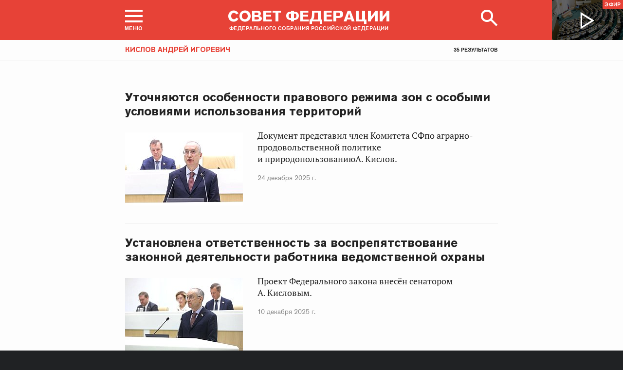

--- FILE ---
content_type: text/html; charset=UTF-8
request_url: http://council.gov.ru/events/news/?persons=1575
body_size: 15918
content:





<!DOCTYPE html>
<html lang="ru" class="no-js fonts-loaded"
      itemscope="itemscope"
      xmlns="http://www.w3.org/1999/xhtml"
      itemtype="http://schema.org/WebPage"
      prefix="og: http://ogp.me/ns#">
    <head>
        
        <title>
                Все новости |
            
            Совет Федерации Федерального Собрания Российской Федерации
        </title>
        <meta charset="UTF-8"/>
        <meta name="description"
              content="Официальный сайт Совета Федерации — верхней палаты российского парламента. Последние новости, фото и видео-материалы, пресс-конференции. Информация о деятельности сенаторов и Председателя СФ Валентины Матвиенко. Работа членов Совета Федерации в регионах"
              />
        <meta http-equiv="X-UA-Compatible" content="IE=edge"/>
        <meta name="viewport"
              content="width=device-width,initial-scale=1,minimum-scale=1"/>
        <meta name="keywords" content=""/>
        <meta itemprop="inLanguage" content="ru"/>
            <meta name="robots" content="index, follow">
            <meta name="robots" content="noyaca"/>  
        
                <link rel="icon" type="image/png"
                      href="/static/img/favicons/favicon-16x16.png"
                      sizes="16x16"/>
                <link rel="icon" type="image/png"
                      href="/static/img/favicons/favicon-32x32.png"
                      sizes="32x32"/>
                <link rel="icon" type="image/png"
                      href="/static/img/favicons/favicon-96x96.png"
                      sizes="96x96"/>
        

        
                <link rel="apple-touch-icon"
                      href="/static/img/apple-icons/apple-touch-icon-57x57.png"
                      sizes="57x57"/>
                <link rel="apple-touch-icon"
                      href="/static/img/apple-icons/apple-touch-icon-60x60.png"
                      sizes="60x60"/>
                <link rel="apple-touch-icon"
                      href="/static/img/apple-icons/apple-touch-icon-72x72.png"
                      sizes="72x72"/>
                <link rel="apple-touch-icon"
                      href="/static/img/apple-icons/apple-touch-icon-76x76.png"
                      sizes="76x76"/>
                <link rel="apple-touch-icon"
                      href="/static/img/apple-icons/apple-touch-icon-114x114.png"
                      sizes="114x114"/>
                <link rel="apple-touch-icon"
                      href="/static/img/apple-icons/apple-touch-icon-120x120.png"
                      sizes="120x120"/>
                <link rel="apple-touch-icon"
                      href="/static/img/apple-icons/apple-touch-icon-144x144.png"
                      sizes="144x144"/>
                <link rel="apple-touch-icon"
                      href="/static/img/apple-icons/apple-touch-icon-152x152.png"
                      sizes="152x152"/>
                <link rel="apple-touch-icon"
                      href="/static/img/apple-icons/apple-touch-icon-180x180.png"
                      sizes="180x180"/>
        <meta property="og:site_name"
              content="Совет Федерации Федерального Собрания Российской Федерации"/>

        <meta property="fb:pages" content="336065043203397"/>

        <meta name="yandex-verification"
                  content="0646acf6c516da58" 
            /><link rel="stylesheet" type="text/css" href="/static/css/app.css?9a9c2ba1d9" media="all">
        <link rel="stylesheet" href="/static/css/print.css"
              media="print"/>
        
        <!--[if IE ]><link rel="stylesheet" type="text/css" href="/static/css/ie.css?bbebc3c33c" media="all"><[endif]-->
    </head>

    <body
     class="page_with_small_fixed_block"
>
        <div class="main_layout">
                    
    <div class="header">
        <header role="banner">
            <div class="header__overlay"></div>
            <div class="header__caption_grey"></div>
            <div class="content__in">
                <a href="#footer" role="button" aria-controls="main-nav" class="header__toggle_menu">
                    
    <span class="header__toggle_wrapper_elements">
                    <span class="header__toggle_element_first"></span>
                    <span class="header__toggle_element_second"></span>
                    <span class="header__toggle_element_third"></span>
                </span>
    <span class="header__caption_small header__caption_menu">Меню</span>
    <span class="header__caption_small header__menu_close">Закрыть</span>

                </a>
    
    
        
        
    

    
    <ul class="header_titles filters_center">
        

        <li class="header_titles_item last">
            <a class="header__title"
                title="Совет Федерации Федерального собрания Российской Федерации"
                href="/">
                <span class="header__title_main">Совет Федерации</span>
                <span class="header__title_caption">Федерального собрания Российской Федерации</span>
                <i class="header_title_logo"></i>
            </a>
        </li>
    </ul>
                
                
                    <a href="/services/search/" class="search" role="button" aria-label="Поиск по сайту">
                        <div class="search__icon" aria-hidden="true">
                    <span class="circle"></span>
                    <span class="handle"></span>

                        </div>
                        <span class="header__caption_small header__menu_close" aria-hidden="true">
                            Закрыть</span>
                    </a>
                    
                        
    <a class="header__auth" href="/users/login/">
        <i></i>
        <span class="header__caption_small">Вход</span>
    </a>

                    
                
            </div>
            
                
    
    
        
    
    <div class="header__channel media__video media__video_small"
         style="background-image: url('/static/img/bg/player_header.jpg?009a5a19fa')">
        <a href="/events/streams/tv/">
            <span class="grayscale_filter"></span>
            <span class="header__channel_player">
                <i></i>
                <span class="header__channel_caption">
                    Эфир
                </span>
            </span>
        </a>
    </div>

            
        </header>
    </div>
    
    <aside role="search" class="search__form_wrapper modal__wrapper" aria-hidden="true">
        <div class="content__in">
            <form action="/services/search/"
                  method="get"
                  id="topform"
                  class="search__form">
                <fieldset>
                    <div><input type="text"
                                name="query"
                                title="Поиск по сайту"
                                placeholder="Поиск по сайту">
                    </div>
                    <button type="submit"
                            class="search__form_button">
                        <span>Найти</span>
                    </button>
                </fieldset>
            </form>
        </div>
    </aside>


                
                
                    
                        
    <div class="main-menu modal__wrapper" id="main-nav">
        <nav role="navigation" aria-hidden="true" aria-label="Основное меню" id="main-menu" itemscope="itemscope"
             itemtype="http://schema.org/SiteNavigationElement">
            <div class="main-menu__in content__in">
                
            <div class="cols" aria-label="Карта портала">
                    <div class="main-menu__col col col_4">
                        <h2 class="main-menu__title main-menu__title_group"><span>Сервисы</span></h2>
                        <ul class="main-menu__list">
                                <li class="main-menu__item"
                                    itemscope="itemscope"
                                    itemtype="http://schema.org/SiteNavigationElement">
                                    <a href="/services/contacts/" itemprop="url">Контакты</a>
                                </li>
                                <li class="main-menu__item"
                                    itemscope="itemscope"
                                    itemtype="http://schema.org/SiteNavigationElement">
                                    <a href="/services/messages/" itemprop="url">Обращения граждан</a>
                                </li>
                                <li class="main-menu__item main-menu__item_hidden"
                                    itemscope="itemscope"
                                    itemtype="http://schema.org/SiteNavigationElement">
                                    <a href="/services/search/" itemprop="url">Поиск</a>
                                </li>
                                <li class="main-menu__item"
                                    itemscope="itemscope"
                                    itemtype="http://schema.org/SiteNavigationElement">
                                    <a href="/services/discussions/" itemprop="url">Обсуждения</a>
                                </li>
                                <li class="main-menu__item"
                                    itemscope="itemscope"
                                    itemtype="http://schema.org/SiteNavigationElement">
                                    <a href="/services/subscribe/" itemprop="url">Подписка</a>
                                </li>
                                <li class="main-menu__item"
                                    itemscope="itemscope"
                                    itemtype="http://schema.org/SiteNavigationElement">
                                    <a href="/services/reference/" itemprop="url">Справочник</a>
                                </li>
                                <li class="main-menu__item"
                                    itemscope="itemscope"
                                    itemtype="http://schema.org/SiteNavigationElement">
                                    <a href="/services/sitemap/" itemprop="url">Карта сайта</a>
                                </li>
                                <li class="main-menu__item"
                                    itemscope="itemscope"
                                    itemtype="http://schema.org/SiteNavigationElement">
                                    <a href="/services/excursions/" itemprop="url">Экскурсии</a>
                                </li>
                                <li class="main-menu__item main-menu__item_special"
                                    itemscope="itemscope"
                                    itemtype="http://schema.org/SiteNavigationElement">
                                    <a href="http://special.council.gov.ru/"
                                           itemprop="url"><i></i>
                                            <span itemprop="name">Версия для людей с ограниченными возможностями</span></a>
                                </li>
                                <li class="main-menu__item"
                                    itemscope="itemscope"
                                    itemtype="http://schema.org/SiteNavigationElement">
                                    <a href="/en/" itemprop="url" rel="external">English</a>
                                </li>
                        </ul>
                    </div>
                
                    <div class="main-menu__col col col_4">
                        <h2 class="main-menu__title main-menu__title_group"><span>Структура</span></h2>
                        <ul class="main-menu__list">
                                <li class="main-menu__item"
                                    itemscope="itemscope"
                                    itemtype="http://schema.org/SiteNavigationElement">
                                    <a href="/structure/council/" itemprop="url">Совет Федерации</a>
                                </li>
                                <li class="main-menu__item"
                                    itemscope="itemscope"
                                    itemtype="http://schema.org/SiteNavigationElement">
                                    <a href="/structure/administration/" itemprop="url">Руководство</a>
                                </li>
                                <li class="main-menu__item"
                                    itemscope="itemscope"
                                    itemtype="http://schema.org/SiteNavigationElement">
                                    <a href="/structure/chamber/" itemprop="url">Совет Палаты</a>
                                </li>
                                <li class="main-menu__item"
                                    itemscope="itemscope"
                                    itemtype="http://schema.org/SiteNavigationElement">
                                    <a href="/structure/members/" itemprop="url">Сенаторы</a>
                                </li>
                                <li class="main-menu__item"
                                    itemscope="itemscope"
                                    itemtype="http://schema.org/SiteNavigationElement">
                                    <a href="/structure/committees/" itemprop="url">Комитеты СФ</a>
                                </li>
                                <li class="main-menu__item"
                                    itemscope="itemscope"
                                    itemtype="http://schema.org/SiteNavigationElement">
                                    <a href="/structure/commissions/" itemprop="url">Комиссии</a>
                                </li>
                                <li class="main-menu__item"
                                    itemscope="itemscope"
                                    itemtype="http://schema.org/SiteNavigationElement">
                                    <a href="/structure/machinery/" itemprop="url">Аппарат СФ</a>
                                </li>
                                <li class="main-menu__item"
                                    itemscope="itemscope"
                                    itemtype="http://schema.org/SiteNavigationElement">
                                    <a href="/structure/chairman_authority/" itemprop="url">Органы при Председателе</a>
                                </li>
                                <li class="main-menu__item"
                                    itemscope="itemscope"
                                    itemtype="http://schema.org/SiteNavigationElement">
                                    <a href="/structure/sf_authority/" itemprop="url">Органы при Совете Федерации</a>
                                </li>
                                <li class="main-menu__item  main-menu__item_external"
                                    itemscope="itemscope"
                                    itemtype="http://schema.org/SiteNavigationElement">
                                    <a href="http://szrf.km.duma.gov.ru/" itemprop="url" target='_blank'><i></i>Совет законодателей при Федеральном Собрании</a>
                                </li>
                                <li class="main-menu__item"
                                    itemscope="itemscope"
                                    itemtype="http://schema.org/SiteNavigationElement">
                                    <a href="/structure/plenipotentiary_fc/" itemprop="url">Полномочные представители СФ</a>
                                </li>
                        </ul>
                    </div>
                
                    <div class="main-menu__col col col_4">
                        <h2 class="main-menu__title main-menu__title_group"><span>Деятельность</span></h2>
                        <ul class="main-menu__list">
                                <li class="main-menu__item"
                                    itemscope="itemscope"
                                    itemtype="http://schema.org/SiteNavigationElement">
                                    <a href="/activity/anniversary_30/" itemprop="url">30 лет Совету Федерации</a>
                                </li>
                                <li class="main-menu__item"
                                    itemscope="itemscope"
                                    itemtype="http://schema.org/SiteNavigationElement">
                                    <a href="/activity/meetings/" itemprop="url">Заседания СФ</a>
                                </li>
                                <li class="main-menu__item"
                                    itemscope="itemscope"
                                    itemtype="http://schema.org/SiteNavigationElement">
                                    <a href="/activity/legislation/" itemprop="url">Законодательная деятельность</a>
                                </li>
                                <li class="main-menu__item"
                                    itemscope="itemscope"
                                    itemtype="http://schema.org/SiteNavigationElement">
                                    <a href="/activity/documents/" itemprop="url">Документы</a>
                                </li>
                                <li class="main-menu__item"
                                    itemscope="itemscope"
                                    itemtype="http://schema.org/SiteNavigationElement">
                                    <a href="/activity/crosswork/" itemprop="url">Межпарламентская деятельность</a>
                                </li>
                                <li class="main-menu__item"
                                    itemscope="itemscope"
                                    itemtype="http://schema.org/SiteNavigationElement">
                                    <a href="/activity/regions/" itemprop="url">Взаимодействие с регионами</a>
                                </li>
                                <li class="main-menu__item"
                                    itemscope="itemscope"
                                    itemtype="http://schema.org/SiteNavigationElement">
                                    <a href="/activity/activities/" itemprop="url">Мероприятия</a>
                                </li>
                                <li class="main-menu__item"
                                    itemscope="itemscope"
                                    itemtype="http://schema.org/SiteNavigationElement">
                                    <a href="/activity/anticorruption/" itemprop="url">Противодействие коррупции</a>
                                </li>
                                <li class="main-menu__item"
                                    itemscope="itemscope"
                                    itemtype="http://schema.org/SiteNavigationElement">
                                    <a href="/activity/reports/" itemprop="url">Ежегодные отчеты сенаторов</a>
                                </li>
                                <li class="main-menu__item"
                                    itemscope="itemscope"
                                    itemtype="http://schema.org/SiteNavigationElement">
                                    <a href="/activity/reports_auth_repr/" itemprop="url">Отчеты полномочных представителей</a>
                                </li>
                                <li class="main-menu__item"
                                    itemscope="itemscope"
                                    itemtype="http://schema.org/SiteNavigationElement">
                                    <a href="/activity/analytics/" itemprop="url">Издания и аналитические материалы</a>
                                </li>
                        </ul>
                    </div>
                
                    <div class="main-menu__col col col_4">
                        <h2 class="main-menu__title main-menu__title_group"><span>События</span></h2>
                        <ul class="main-menu__list">
                                <li class="main-menu__item"
                                    itemscope="itemscope"
                                    itemtype="http://schema.org/SiteNavigationElement">
                                    <a href="/events/main_themes/" itemprop="url">Главные темы</a>
                                </li>
                                <li class="main-menu__item main-menu__item_active"
                                    itemscope="itemscope"
                                    itemtype="http://schema.org/SiteNavigationElement">
                                    <a href="/events/news/" itemprop="url">Все новости</a>
                                </li>
                                <li class="main-menu__item"
                                    itemscope="itemscope"
                                    itemtype="http://schema.org/SiteNavigationElement">
                                    <a href="/events/chairman/" itemprop="url">Председатель</a>
                                </li>
                                <li class="main-menu__item"
                                    itemscope="itemscope"
                                    itemtype="http://schema.org/SiteNavigationElement">
                                    <a href="/events/committees/" itemprop="url">Комитеты</a>
                                </li>
                                <li class="main-menu__item"
                                    itemscope="itemscope"
                                    itemtype="http://schema.org/SiteNavigationElement">
                                    <a href="/events/senators/" itemprop="url">Сенаторы в регионах</a>
                                </li>
                                <li class="main-menu__item"
                                    itemscope="itemscope"
                                    itemtype="http://schema.org/SiteNavigationElement">
                                    <a href="/events/conference/" itemprop="url">Пресс-конференции</a>
                                </li>
                                <li class="main-menu__item"
                                    itemscope="itemscope"
                                    itemtype="http://schema.org/SiteNavigationElement">
                                    <a href="/events/blogs/" itemprop="url">Блоги сенаторов</a>
                                </li>
                                <li class="main-menu__item"
                                    itemscope="itemscope"
                                    itemtype="http://schema.org/SiteNavigationElement">
                                    <a href="/events/multimedia/" itemprop="url">Мультимедиа</a>
                                </li>
                                <li class="main-menu__item"
                                    itemscope="itemscope"
                                    itemtype="http://schema.org/SiteNavigationElement">
                                    <a href="/events/streams/" itemprop="url">Телеканал и прямые трансляции</a>
                                </li>
                                <li class="main-menu__item  main-menu__item_smi"
                                    itemscope="itemscope"
                                    itemtype="http://schema.org/SiteNavigationElement">
                                    <a href="/events/smi/" itemprop="url"><i></i>Для СМИ</a>
                                </li>
                        </ul>
                    </div>
                
                    <div class="main-menu__col main-menu__col-hidden main-menu__item">
                        <h2 class="main-menu__title"><a href="/services/search/">Поиск</a></h2>
                    </div>
            </div>
    
        
    <div class="main-menu__info ">
        <div class="main-menu_social main-menu__col">
            <ul class="social__list">
                <li class="social__item">
                    <a class="social__link main-menu_social_icon main-menu_vk" href="https://vk.com/sovfedinfo"
                        target="_blank"><i></i>vk</a>
                </li>

                <li class="social__item social__item_fb">
                    <a class="social__link main-menu_social_icon main-menu_fbook" href="https://dzen.ru/sovfedinfo"
                       target="_blank"><i></i>Дзен</a>
                </li>
                <li class="social__item social__item_lj">
                    <a class="social__link main-menu_social_icon main-menu_livej" href="https://ok.ru/sovfedinfo"
                       target="_blank"><i></i>Одноклассники</a>
                </li>
                <li class="social__item">
                    <a class="social__link main-menu_social_icon main-menu_max" href="https://max.ru/sovfedofficial"
                       target="_blank"><i></i>MAX</a>
                </li>
                <li class="social__item">
                    <a class="social__link main-menu_social_icon main-menu_telegram" href="https://t.me/sovfedofficial "
                       target="_blank"><i></i>Телеграм</a>
                </li>
                <li class="social__item">
                    <a class="social__link main-menu_social_icon main-menu_rutube" href="https://rutube.ru/channel/23489764/"
                       target="_blank"><i></i>Rutube</a>
                </li>
                <li class="social__item social__item_archive">
                    <a class="social__link main-menu_social_icon main-menu_archive" href="https://photo.senatinform.ru/collections"
                       target="_blank"><i></i>Парламентский фотоархив</a>
                </li>
            </ul>
        </div>
    </div>

    

            </div>
        </nav>
    </div>

                    
                
                <div class="wrapper">
                    <div class="main__content_wrapper">
                        <main role="main">
                            
    
        
    
    
    

    
    
    
    
        
            <div class="small_fixed_block">
                <div class="content__in">
                    
                        <h2 class="title_tag"><a href="/structure/persons/1575/">Кислов Андрей Игоревич</a></h2>
                    
                    <span class="count_results">35 результатов</span>
                </div>
            </div>
        
    
    
        <div class="content__in content__in_bottom content__newsline clear content__in_top">
            <div class="hslice" id="events">
                
                    
        <a class="button_prev" style="display: none"></a><div class="lister-page " role="list"
         data-url-template="/events/news/page/PAGE/?persons=1575"
         data-base-url="/events/news/?persons=1575"
         data-path="/events/news/?persons=1575"
         data-page="1"
         data-pages="2">
                        
                            
    
    <div class="hentry__events" role="list">
            <div class="hentry_event h-entry hentry
            
            "
                 itemscope="itemscope" itemtype="http://schema.org/NewsArticle"
                 role="listitem">
                <h3 class="hentry__title p-name hentry__title_large"
                    itemprop="name">
                    <a class="u-url"
                       itemprop="url"
                       href="/events/news/171806/">Уточняются особенности правового режима зон с особыми условиями использования территорий</a>
                </h3>
                <div class="hentry_image">
                        <span class="grayscale_filter"></span>
                        <a class="u-url" itemprop="url" href="/events/news/171806/"><img itemprop="image"
                            
    
    src="http://council.gov.ru/media/photos/small/hPEg6oWQQTt2Ka84CPqyAgYffg31XDj3.jpg"
    srcset="http://council.gov.ru/media/photos/small2x/iInf974ajfCZJCtJNbVmvpiGrXEeyNec.jpg 2x"
        style="background:rgb(223, 191, 144);background:linear-gradient(180deg, #dfbf90 0%, rgba(223,191,144,0) 100%),linear-gradient(0deg, #646077 0%, rgba(100,96,119,0) 100%),linear-gradient(90deg, #2d2d45 0%, rgba(45,45,69,0) 100%),linear-gradient(270deg, #baa070 0%, rgba(186,160,112,0) 100%);"
    

                                                                          alt="Уточняются особенности правового режима зон с особыми условиями использования территорий"/></a>
                    </div>
                <div class="hentry__lead e-content hentry_with_image"
                         itemprop="description">
                        <p>Документ представил член Комитета СФпо аграрно-продовольственной политике и природопользованиюА. Кислов.</p>
                    </div>
                <p class="hentry_date hentry_with_image">
    <time class="dt-published"
          itemprop="datePublished"
          datetime="2025-12-24T12:14:00+04:00">
        24 декабря 2025 г.
    </time>
</p></div>
            <div class="hentry_event h-entry hentry
            
            "
                 itemscope="itemscope" itemtype="http://schema.org/NewsArticle"
                 role="listitem">
                <h3 class="hentry__title p-name hentry__title_large"
                    itemprop="name">
                    <a class="u-url"
                       itemprop="url"
                       href="/events/news/171254/">Установлена ответственность за воспрепятствование законной деятельности работника ведомственной охраны</a>
                </h3>
                <div class="hentry_image">
                        <span class="grayscale_filter"></span>
                        <a class="u-url" itemprop="url" href="/events/news/171254/"><img itemprop="image"
                            
    
    src="http://council.gov.ru/media/photos/small/OFUD56oBox6l1UpQcqW1XHcLqCmjOEwj.jpg"
    srcset="http://council.gov.ru/media/photos/small2x/YAgHyAEJfOGBJJlqXNATA4eeKjA4QwDs.jpg 2x"
        style="background:rgb(34, 36, 48);background:linear-gradient(180deg, #222430 0%, rgba(34,36,48,0) 100%),linear-gradient(270deg, #bda77e 0%, rgba(189,167,126,0) 100%),linear-gradient(90deg, #3f414f 0%, rgba(63,65,79,0) 100%),linear-gradient(0deg, #d8e2d9 0%, rgba(216,226,217,0) 100%);"
    

                                                                          alt="Установлена ответственность за воспрепятствование законной деятельности работника ведомственной охраны"/></a>
                    </div>
                <div class="hentry__lead e-content hentry_with_image"
                         itemprop="description">
                        <p>Проект
Федерального закона внесён сенатором А. Кисловым.</p>
                    </div>
                <p class="hentry_date hentry_with_image">
    <time class="dt-published"
          itemprop="datePublished"
          datetime="2025-12-10T12:05:00+04:00">
        10 декабря 2025 г.
    </time>
</p></div>
            <div class="hentry_event h-entry hentry
            
            "
                 itemscope="itemscope" itemtype="http://schema.org/NewsArticle"
                 role="listitem">
                <h3 class="hentry__title p-name hentry__title_large"
                    itemprop="name">
                    <a class="u-url"
                       itemprop="url"
                       href="/events/news/163778/">А. Кислов взял на контроль вопросы трудоустройства и получения образования ветеранами СВО в Самарской области</a>
                </h3>
                <div class="hentry_image">
                        <span class="grayscale_filter"></span>
                        <a class="u-url" itemprop="url" href="/events/news/163778/"><img itemprop="image"
                            
    
    src="http://council.gov.ru/media/photos/small/L60DQLAM9LovBW6AHXozIUNjAlpfAAcn.jpg"
    srcset="http://council.gov.ru/media/photos/small2x/bcKmL2cXJCn3Ncec47YMcnSFELjqwiku.jpg 2x"
        style="background:rgb(244, 239, 215);background:linear-gradient(270deg, #f4efd7 0%, rgba(244,239,215,0) 100%),linear-gradient(90deg, #3a3b46 0%, rgba(58,59,70,0) 100%),linear-gradient(0deg, #8b877a 0%, rgba(139,135,122,0) 100%),linear-gradient(180deg, #c41a1c 0%, rgba(196,26,28,0) 100%);"
    

                                                                          alt="А. Кислов взял на контроль вопросы трудоустройства и получения образования ветеранами СВО в Самарской области"/></a>
                    </div>
                <div class="hentry__lead e-content hentry_with_image"
                         itemprop="description">
                        <p>Сенатор посетил также объекты коммунальной инфраструктуры региона,
построенные в рамках нацпроектов.</p>
                    </div>
                <p class="hentry_date hentry_with_image">
    <time class="dt-published"
          itemprop="datePublished"
          datetime="2025-01-20T10:46:00+04:00">
        20 января 2025 г.
    </time>
</p></div>
            <div class="hentry_event h-entry hentry
            
            "
                 itemscope="itemscope" itemtype="http://schema.org/NewsArticle"
                 role="listitem">
                <h3 class="hentry__title p-name hentry__title_large"
                    itemprop="name">
                    <a class="u-url"
                       itemprop="url"
                       href="/events/news/162942/">Расширен перечень категорий граждан, которые могут быть приняты в члены жилищно-строительного кооператива</a>
                </h3>
                <div class="hentry_image">
                        <span class="grayscale_filter"></span>
                        <a class="u-url" itemprop="url" href="/events/news/162942/"><img itemprop="image"
                            
    
    src="http://council.gov.ru/media/photos/small/PRECnBngf7AWjAWkoPnanmjd4Oz9kKpt.jpg"
    srcset="http://council.gov.ru/media/photos/small2x/FeuDpwv3A33U7ZCdAe6mZA738r3NlVbJ.jpg 2x"
        style="background:rgb(236, 248, 238);background:linear-gradient(180deg, #ecf8ee 0%, rgba(236,248,238,0) 100%),linear-gradient(90deg, #272c40 0%, rgba(39,44,64,0) 100%),linear-gradient(0deg, #fd1f34 0%, rgba(253,31,52,0) 100%),linear-gradient(270deg, #7b809f 0%, rgba(123,128,159,0) 100%);"
    

                                                                          alt="Расширен перечень категорий граждан, которые могут быть приняты в члены жилищно-строительного кооператива"/></a>
                    </div>
                <div class="hentry__lead e-content hentry_with_image"
                         itemprop="description">
                        <p>Документ представил член Комитета СФ по аграрно-продовольственной политике и природопользованию А. Кислов.</p>
                    </div>
                <p class="hentry_date hentry_with_image">
    <time class="dt-published"
          itemprop="datePublished"
          datetime="2024-12-11T13:52:00+04:00">
        11 декабря 2024 г.
    </time>
</p></div>
            <div class="hentry_event h-entry hentry
            
            "
                 itemscope="itemscope" itemtype="http://schema.org/NewsArticle"
                 role="listitem">
                <h3 class="hentry__title p-name hentry__title_large"
                    itemprop="name">
                    <a class="u-url"
                       itemprop="url"
                       href="/events/news/162057/">А. Кислов встретился в Самарской области с авторами социального проекта, направленного на улучшение качества жизни пожилых людей</a>
                </h3>
                <div class="hentry_image">
                        <span class="grayscale_filter"></span>
                        <a class="u-url" itemprop="url" href="/events/news/162057/"><img itemprop="image"
                            
    
    src="http://council.gov.ru/media/photos/small/xAOO9OdKM9hVBKFr6cEuwvfnGBpPGuQA.JPG"
    srcset="http://council.gov.ru/media/photos/small2x/aF8ikdhdzR5TE35YwqbDfbWFO6EKpAke.JPG 2x"
        style="background:rgb(237, 213, 167);background:linear-gradient(90deg, #edd5a7 0%, rgba(237,213,167,0) 100%),linear-gradient(180deg, #858277 0%, rgba(133,130,119,0) 100%),linear-gradient(270deg, #2c3ca6 0%, rgba(44,60,166,0) 100%),linear-gradient(0deg, #bf2010 0%, rgba(191,32,16,0) 100%);"
    

                                                                          alt="А. Кислов встретился в Самарской области с авторами социального проекта, направленного на улучшение качества жизни пожилых людей"/></a>
                    </div>
                <div class="hentry__lead e-content hentry_with_image"
                         itemprop="description">
                        <p>«Здоровое
долголетие» — успешный и востребованный проект, его можно тиражировать в других
субъектах Федерации, отметил сенатор. </p>
                    </div>
                <p class="hentry_date hentry_with_image">
    <time class="dt-published"
          itemprop="datePublished"
          datetime="2024-11-18T11:21:00+04:00">
        18 ноября 2024 г.
    </time>
</p></div>
            <div class="hentry_event h-entry hentry
            
            "
                 itemscope="itemscope" itemtype="http://schema.org/NewsArticle"
                 role="listitem">
                <h3 class="hentry__title p-name hentry__title_large"
                    itemprop="name">
                    <a class="u-url"
                       itemprop="url"
                       href="/events/news/155707/">А. Кислов: В Самарской области принято решение о пересмотре экономически необоснованного повышения тарифов на обслуживание газового оборудования</a>
                </h3>
                <div class="hentry_image">
                        <span class="grayscale_filter"></span>
                        <a class="u-url" itemprop="url" href="/events/news/155707/"><img itemprop="image"
                            
    
    src="http://council.gov.ru/media/photos/small/6nvHwTfnLw4BBPkSmLFLKdilAIfwXkAl.jpg"
    srcset="http://council.gov.ru/media/photos/small2x/dOWwmxQPfLa5A4JH70o2A2ifQ1tT6hA3.jpg 2x"
        style="background:rgb(193, 178, 145);background:linear-gradient(270deg, #c1b291 0%, rgba(193,178,145,0) 100%),linear-gradient(180deg, #d8d4c7 0%, rgba(216,212,199,0) 100%),linear-gradient(90deg, #0e2077 0%, rgba(14,32,119,0) 100%),linear-gradient(0deg, #ce1410 0%, rgba(206,20,16,0) 100%);"
    

                                                                          alt="А. Кислов: В Самарской области принято решение о пересмотре экономически необоснованного повышения тарифов на обслуживание газового оборудования"/></a>
                    </div>
                <div class="hentry__lead e-content hentry_with_image"
                         itemprop="description">
                        <p>Газораспределительные компании, допустившие нарушения, согласились оперативно их исправить и вернуть людям деньги, сообщил сенатор.</p>
                    </div>
                <p class="hentry_date hentry_with_image">
    <time class="dt-published"
          itemprop="datePublished"
          datetime="2024-04-18T17:00:00+04:00">
        18 апреля 2024 г.
    </time>
</p></div>
            <div class="hentry_event h-entry hentry
            
            "
                 itemscope="itemscope" itemtype="http://schema.org/NewsArticle"
                 role="listitem">
                <h3 class="hentry__title p-name hentry__title_large"
                    itemprop="name">
                    <a class="u-url"
                       itemprop="url"
                       href="/events/news/155599/">Дальнейшую работу по регулированию рынка алкогольной продукции, состояние дорожной инфраструктуры в регионах обсудили сенаторы в ходе «парламентской разминки»</a>
                </h3>
                <div class="hentry_image">
                        <span class="grayscale_filter"></span>
                        <a class="u-url" itemprop="url" href="/events/news/155599/"><img itemprop="image"
                            
    
    src="http://council.gov.ru/media/photos/small/vXwO1jx6YiA7pmpbwRD0MzFAsJ6Leeqx.jpg"
    srcset="http://council.gov.ru/media/photos/small2x/bUAfwRQBaYXkcOhwMobEJsjHoCuWJ3nx.jpg 2x"
        style="background:rgb(242, 255, 255);background:linear-gradient(180deg, #f2ffff 0%, rgba(242,255,255,0) 100%),linear-gradient(0deg, #836a32 0%, rgba(131,106,50,0) 100%),linear-gradient(90deg, #1a1001 0%, rgba(26,16,1,0) 100%),linear-gradient(270deg, #b7b1a2 0%, rgba(183,177,162,0) 100%);"
    

                                                                          alt="Дальнейшую работу по регулированию рынка алкогольной продукции, состояние дорожной инфраструктуры в регионах обсудили сенаторы в ходе «парламентской разминки»"/></a>
                    </div>
                <div class="hentry__lead e-content hentry_with_image"
                         itemprop="description">
                        <p>На 565-м заседании Совета Федерации законодатели высказались по актуальным социально-экономическим, политическим и иным вопросам.</p>
                    </div>
                <p class="hentry_date hentry_with_image">
    <time class="dt-published"
          itemprop="datePublished"
          datetime="2024-04-17T12:59:00+04:00">
        17 апреля 2024 г.
    </time>
</p></div>
            <div class="hentry_event h-entry hentry
            
            "
                 itemscope="itemscope" itemtype="http://schema.org/NewsArticle"
                 role="listitem">
                <h3 class="hentry__title p-name hentry__title_large"
                    itemprop="name">
                    <a class="u-url"
                       itemprop="url"
                       href="/events/news/154371/">А. Кислов посетил стройплощадку физкультурно-оздоровительного комплекса в Самарской области</a>
                </h3>
                <div class="hentry_image">
                        <span class="grayscale_filter"></span>
                        <a class="u-url" itemprop="url" href="/events/news/154371/"><img itemprop="image"
                            
    
    src="http://council.gov.ru/media/photos/small/QAcd19mG9TOyAkdn7b6nC6AZup0Fg0Ag.jpeg"
    srcset="http://council.gov.ru/media/photos/small2x/rSZworsxfbt34DVwwuRd7R9RWLeala2D.jpeg 2x"
        style="background:rgb(172, 193, 221);background:linear-gradient(0deg, #acc1dd 0%, rgba(172,193,221,0) 100%),linear-gradient(90deg, #e8f3f8 0%, rgba(232,243,248,0) 100%),linear-gradient(180deg, #113053 0%, rgba(17,48,83,0) 100%),linear-gradient(270deg, #41505d 0%, rgba(65,80,93,0) 100%);"
    

                                                                          alt="А. Кислов посетил стройплощадку физкультурно-оздоровительного комплекса в Самарской области"/></a>
                    </div>
                <div class="hentry__lead e-content hentry_with_image"
                         itemprop="description">
                        <p>Подобные спортивные объекты позволяют создавать хорошие перспективы для жизни в сельских районах, отметил сенатор.</p>
                    </div>
                <p class="hentry_date hentry_with_image">
    <time class="dt-published"
          itemprop="datePublished"
          datetime="2024-03-12T10:34:00+04:00">
        12 марта 2024 г.
    </time>
</p></div>
            <div class="hentry_event h-entry hentry
            
            "
                 itemscope="itemscope" itemtype="http://schema.org/NewsArticle"
                 role="listitem">
                <h3 class="hentry__title p-name hentry__title_large"
                    itemprop="name">
                    <a class="u-url"
                       itemprop="url"
                       href="/events/news/153855/">А. Кислов: Дополнительные доходы бюджета Самарской области будут направлены на развитие социальной сферы</a>
                </h3>
                <div class="hentry_image">
                        <span class="grayscale_filter"></span>
                        <a class="u-url" itemprop="url" href="/events/news/153855/"><img itemprop="image"
                            
    
    src="http://council.gov.ru/media/photos/small/LlTsAxWHAMyI0e0Dh5PvC9WpqROSHH9U.JPG"
    srcset="http://council.gov.ru/media/photos/small2x/ccR9JUhvYgAoLaxAVzN2WfvXXBYA7TJA.JPG 2x"
        style="background:rgb(45, 56, 58);background:linear-gradient(180deg, #2d383a 0%, rgba(45,56,58,0) 100%),linear-gradient(270deg, #d18076 0%, rgba(209,128,118,0) 100%),linear-gradient(0deg, #faf8db 0%, rgba(250,248,219,0) 100%),linear-gradient(90deg, #58a1a0 0%, rgba(88,161,160,0) 100%);"
    

                                                                          alt="А. Кислов: Дополнительные доходы бюджета Самарской области будут направлены на развитие социальной сферы"/></a>
                    </div>
                <div class="hentry__lead e-content hentry_with_image"
                         itemprop="description">
                        <p>Сенатор принял участие в заседании губернской Думы, на котором был
скорректирован финансовый документ.</p>
                    </div>
                <p class="hentry_date hentry_with_image">
    <time class="dt-published"
          itemprop="datePublished"
          datetime="2024-02-28T12:18:00+04:00">
        28 февраля 2024 г.
    </time>
</p></div>
            <div class="hentry_event h-entry hentry
            
            "
                 itemscope="itemscope" itemtype="http://schema.org/NewsArticle"
                 role="listitem">
                <h3 class="hentry__title p-name hentry__title_large"
                    itemprop="name">
                    <a class="u-url"
                       itemprop="url"
                       href="/events/news/153576/">А. Кислов: В прошлом году в Самарской области запущено 31 новое производство, создано около 10 тысяч рабочих мест</a>
                </h3>
                <div class="hentry_image">
                        <span class="grayscale_filter"></span>
                        <a class="u-url" itemprop="url" href="/events/news/153576/"><img itemprop="image"
                            
    
    src="http://council.gov.ru/media/photos/small/DBdjkeHoqHS5CkWCEDS25sOUMC1Kskwq.jpg"
    srcset="http://council.gov.ru/media/photos/small2x/dTYzPOte2PO2TV2gj8ouGxixocQvofL5.jpg 2x"
        style="background:rgb(164, 142, 85);background:linear-gradient(0deg, #a48e55 0%, rgba(164,142,85,0) 100%),linear-gradient(270deg, #c6c6bc 0%, rgba(198,198,188,0) 100%),linear-gradient(90deg, #202538 0%, rgba(32,37,56,0) 100%),linear-gradient(180deg, #6981d8 0%, rgba(105,129,216,0) 100%);"
    

                                                                          alt="А. Кислов: В прошлом году в Самарской области запущено 31 новое производство, создано около 10 тысяч рабочих мест"/></a>
                    </div>
                <div class="hentry__lead e-content hentry_with_image"
                         itemprop="description">
                        <p>Сенатор принял участие в расширенном заседании, которое провел губернатор региона с главами муниципалитетов.</p>
                    </div>
                <p class="hentry_date hentry_with_image">
    <time class="dt-published"
          itemprop="datePublished"
          datetime="2024-02-19T19:15:00+04:00">
        19 февраля 2024 г.
    </time>
</p></div>
            <div class="hentry_event h-entry hentry
            
            "
                 itemscope="itemscope" itemtype="http://schema.org/NewsArticle"
                 role="listitem">
                <h3 class="hentry__title p-name hentry__title_large"
                    itemprop="name">
                    <a class="u-url"
                       itemprop="url"
                       href="/events/news/153410/">А. Кислов обсудил вопросы газификации и дорожного строительства в Самарской области</a>
                </h3>
                <div class="hentry_image">
                        <span class="grayscale_filter"></span>
                        <a class="u-url" itemprop="url" href="/events/news/153410/"><img itemprop="image"
                            
    
    src="http://council.gov.ru/media/photos/small/L1SNin9g1QMrNeJbJbjb54eMe4xI5sBD.jpeg"
    srcset="http://council.gov.ru/media/photos/small2x/64p6BkEABhJYlDnKblgmnyAeOfcYnClE.jpeg 2x"
        style="background:rgb(241, 228, 194);background:linear-gradient(270deg, #f1e4c2 0%, rgba(241,228,194,0) 100%),linear-gradient(90deg, #756047 0%, rgba(117,96,71,0) 100%),linear-gradient(0deg, #e42022 0%, rgba(228,32,34,0) 100%),linear-gradient(180deg, #1c46bd 0%, rgba(28,70,189,0) 100%);"
    

                                                                          alt="А. Кислов обсудил вопросы газификации и дорожного строительства в Самарской области"/></a>
                    </div>
                <div class="hentry__lead e-content hentry_with_image"
                         itemprop="description">
                        <p>При реконструкции крупных инфраструктурных объектов необходимо особое внимание уделять качеству выполняемых работ, подчеркнул сенатор.</p>
                    </div>
                <p class="hentry_date hentry_with_image">
    <time class="dt-published"
          itemprop="datePublished"
          datetime="2024-02-15T15:30:00+04:00">
        15 февраля 2024 г.
    </time>
</p></div>
            <div class="hentry_event h-entry hentry
            
            "
                 itemscope="itemscope" itemtype="http://schema.org/NewsArticle"
                 role="listitem">
                <h3 class="hentry__title p-name hentry__title_large"
                    itemprop="name">
                    <a class="u-url"
                       itemprop="url"
                       href="/events/news/151490/">Сенаторы поддержали закон, направленный на правовое регулирование развития АПК в новых субъектах РФ</a>
                </h3>
                <div class="hentry_image">
                        <span class="grayscale_filter"></span>
                        <a class="u-url" itemprop="url" href="/events/news/151490/"><img itemprop="image"
                            
    
    src="http://council.gov.ru/media/photos/small/LR0K3FOZSmEZJEITdMuMD8UMBseqgaxb.jpg"
    srcset="http://council.gov.ru/media/photos/small2x/VkfGpcgZ56gsGRbRpcrRlrwweJF6LIxZ.jpg 2x"
        style="background:rgb(210, 200, 190);background:linear-gradient(270deg, #d2c8be 0%, rgba(210,200,190,0) 100%),linear-gradient(180deg, #69615d 0%, rgba(105,97,93,0) 100%),linear-gradient(0deg, #1a1097 0%, rgba(26,16,151,0) 100%),linear-gradient(90deg, #eb3023 0%, rgba(235,48,35,0) 100%);"
    

                                                                          alt="Сенаторы поддержали закон, направленный на правовое регулирование развития АПК в новых субъектах РФ"/></a>
                    </div>
                <div class="hentry__lead e-content hentry_with_image"
                         itemprop="description">
                        <p>Александр Двойных
провел заседание Комитета СФ. В мероприятии принял
участие первый вице-спикер СФ Андрей Яцкин.</p>
                    </div>
                <p class="hentry_date hentry_with_image">
    <time class="dt-published"
          itemprop="datePublished"
          datetime="2023-12-21T12:31:00+04:00">
        21 декабря 2023 г.
    </time>
</p></div>
            <div class="hentry_event h-entry hentry
            
            "
                 itemscope="itemscope" itemtype="http://schema.org/NewsArticle"
                 role="listitem">
                <h3 class="hentry__title p-name hentry__title_large"
                    itemprop="name">
                    <a class="u-url"
                       itemprop="url"
                       href="/events/news/150699/">А. Кислов провел в Самаре совещание о функционировании системы обращения с ТКО</a>
                </h3>
                <div class="hentry_image">
                        <span class="grayscale_filter"></span>
                        <a class="u-url" itemprop="url" href="/events/news/150699/"><img itemprop="image"
                            
    
    src="http://council.gov.ru/media/photos/small/D6wEJk4foAez363AzOw2bmyRN2Rb0uLv.jpg"
    srcset="http://council.gov.ru/media/photos/small2x/kHEtmoVES944DwaynifWAaSnAfD2LRYO.jpg 2x"
        style="background:rgb(193, 178, 145);background:linear-gradient(270deg, #c1b291 0%, rgba(193,178,145,0) 100%),linear-gradient(180deg, #d8d4c7 0%, rgba(216,212,199,0) 100%),linear-gradient(90deg, #0e2077 0%, rgba(14,32,119,0) 100%),linear-gradient(0deg, #ce1410 0%, rgba(206,20,16,0) 100%);"
    

                                                                          alt="А. Кислов провел в Самаре совещание о функционировании системы обращения с ТКО"/></a>
                    </div>
                <div class="hentry__lead e-content hentry_with_image"
                         itemprop="description">
                        <p>Областное министерство энергетики и ЖКХ представит свои конкретные предложения для усовершенствования работы системы, сообщил сенатор.</p>
                    </div>
                <p class="hentry_date hentry_with_image">
    <time class="dt-published"
          itemprop="datePublished"
          datetime="2023-12-01T10:26:00+04:00">
        1 декабря 2023 г.
    </time>
</p></div>
            <div class="hentry_event h-entry hentry
            
            "
                 itemscope="itemscope" itemtype="http://schema.org/NewsArticle"
                 role="listitem">
                <h3 class="hentry__title p-name hentry__title_large"
                    itemprop="name">
                    <a class="u-url"
                       itemprop="url"
                       href="/events/news/148822/">А. Двойных: Мы ведем работу по анализу и продвижению в регионах лучших практик в сфере обращения с ТКО</a>
                </h3>
                <div class="hentry_image">
                        <span class="grayscale_filter"></span>
                        <a class="u-url" itemprop="url" href="/events/news/148822/"><img itemprop="image"
                            
    
    src="http://council.gov.ru/media/photos/small/9jl3NHKMWqvlD94Rpe9sf9P1DMgJfqX0.jpg"
    srcset="http://council.gov.ru/media/photos/small2x/aST3dpmbacYyBCTl2GqAmNsFJDgsluKq.jpg 2x"
        style="background:rgb(75, 66, 57);background:linear-gradient(270deg, #4b4239 0%, rgba(75,66,57,0) 100%),linear-gradient(90deg, #c4b291 0%, rgba(196,178,145,0) 100%),linear-gradient(0deg, #1c2e48 0%, rgba(28,46,72,0) 100%),linear-gradient(180deg, #766e5e 0%, rgba(118,110,94,0) 100%);"
    

                                                                          alt="А. Двойных: Мы ведем работу по анализу и продвижению в регионах лучших практик в сфере обращения с ТКО"/></a>
                    </div>
                <div class="hentry__lead e-content hentry_with_image"
                         itemprop="description">
                        <p>Профильный
Комитет СФ подготовит соответствующие предложения, сообщил сенатор.</p>
                    </div>
                <p class="hentry_date hentry_with_image">
    <time class="dt-published"
          itemprop="datePublished"
          datetime="2023-10-12T16:12:00+04:00">
        12 октября 2023 г.
    </time>
</p></div>
            <div class="hentry_event h-entry hentry
            
            "
                 itemscope="itemscope" itemtype="http://schema.org/NewsArticle"
                 role="listitem">
                <h3 class="hentry__title p-name hentry__title_large"
                    itemprop="name">
                    <a class="u-url"
                       itemprop="url"
                       href="/events/news/146328/">А. Кислов посетил выставку «Самарский День Поля»</a>
                </h3>
                <div class="hentry_image">
                        <span class="grayscale_filter"></span>
                        <a class="u-url" itemprop="url" href="/events/news/146328/"><img itemprop="image"
                            
    
    src="http://council.gov.ru/media/photos/small/APJ3N9FkcrZ01OAcoLsxNlpeNX32kVKY.JPG"
    srcset="http://council.gov.ru/media/photos/small2x/UGGt1dFA50FWS4v1iJl298KicLT9KTz0.JPG 2x"
        style="background:rgb(73, 117, 182);background:linear-gradient(0deg, #4975b6 0%, rgba(73,117,182,0) 100%),linear-gradient(180deg, #e9e5d9 0%, rgba(233,229,217,0) 100%),linear-gradient(270deg, #ac916b 0%, rgba(172,145,107,0) 100%),linear-gradient(90deg, #212432 0%, rgba(33,36,50,0) 100%);"
    

                                                                          alt="А. Кислов посетил выставку «Самарский День Поля»"/></a>
                    </div>
                <div class="hentry__lead e-content hentry_with_image"
                         itemprop="description">
                        <p>По словам сенатора, в Самарской
области эффективно решается задача по укреплению продовольственной безопасности
страны.</p>
                    </div>
                <p class="hentry_date hentry_with_image">
    <time class="dt-published"
          itemprop="datePublished"
          datetime="2023-06-28T17:43:00+04:00">
        28 июня 2023 г.
    </time>
</p></div>
            <div class="hentry_event h-entry hentry
            
            "
                 itemscope="itemscope" itemtype="http://schema.org/NewsArticle"
                 role="listitem">
                <h3 class="hentry__title p-name hentry__title_large"
                    itemprop="name">
                    <a class="u-url"
                       itemprop="url"
                       href="/events/news/143705/">На «парламентской разминке» сенаторы затронули темы развития международных парламентских связей, поддержки участников СВО</a>
                </h3>
                <div class="hentry_image">
                        <span class="grayscale_filter"></span>
                        <a class="u-url" itemprop="url" href="/events/news/143705/"><img itemprop="image"
                            
    
    src="http://council.gov.ru/media/photos/small/SiLj1YvCQfUAYd7jB6lFw0YzY0OAQ9eT.jpg"
    srcset="http://council.gov.ru/media/photos/small2x/AvJRzvHmhvIC4AH0WYIuhPFEugeKKwso.jpg 2x"
        style="background:rgb(159, 169, 145);background:linear-gradient(0deg, #9fa991 0%, rgba(159,169,145,0) 100%),linear-gradient(180deg, #e8f1e2 0%, rgba(232,241,226,0) 100%),linear-gradient(270deg, #c1c4ab 0%, rgba(193,196,171,0) 100%),linear-gradient(90deg, #4b473c 0%, rgba(75,71,60,0) 100%);"
    

                                                                          alt="На «парламентской разминке» сенаторы затронули темы развития международных парламентских связей, поддержки участников СВО"/></a>
                    </div>
                <div class="hentry__lead e-content hentry_with_image"
                         itemprop="description">
                        <p>Состоялись
выступления сенаторов по актуальным социально-экономическим, политическим
и иным вопросам.</p>
                    </div>
                <p class="hentry_date hentry_with_image">
    <time class="dt-published"
          itemprop="datePublished"
          datetime="2023-03-29T10:24:00+04:00">
        29 марта 2023 г.
    </time>
</p></div>
            <div class="hentry_event h-entry hentry
            
            "
                 itemscope="itemscope" itemtype="http://schema.org/NewsArticle"
                 role="listitem">
                <h3 class="hentry__title p-name hentry__title_large"
                    itemprop="name">
                    <a class="u-url"
                       itemprop="url"
                       href="/events/news/141075/">СФ уточнил ответственность за нарушение норм и правил в области использования атомной энергии</a>
                </h3>
                <div class="hentry_image">
                        <span class="grayscale_filter"></span>
                        <a class="u-url" itemprop="url" href="/events/news/141075/"><img itemprop="image"
                            
    
    src="http://council.gov.ru/media/photos/small/dalcF4SAHdJTuh0yXaivS6tIYPg4FMvi.jpg"
    srcset="http://council.gov.ru/media/photos/small2x/7ZlrhWB84nholbGh7Oa8QgiycZjK1GSk.jpg 2x"
        style="background:rgb(247, 240, 222);background:linear-gradient(270deg, #f7f0de 0%, rgba(247,240,222,0) 100%),linear-gradient(0deg, #dad2bd 0%, rgba(218,210,189,0) 100%),linear-gradient(90deg, #45434d 0%, rgba(69,67,77,0) 100%),linear-gradient(180deg, #b58656 0%, rgba(181,134,86,0) 100%);"
    

                                                                          alt="СФ уточнил ответственность за нарушение норм и правил в области использования атомной энергии"/></a>
                    </div>
                <div class="hentry__lead e-content hentry_with_image"
                         itemprop="description">
                        <p>Документ представил член Комитета СФ по аграрно-продовольственной
политике и природопользованию А. Кислов.</p>
                    </div>
                <p class="hentry_date hentry_with_image">
    <time class="dt-published"
          itemprop="datePublished"
          datetime="2022-12-14T13:43:00+04:00">
        14 декабря 2022 г.
    </time>
</p></div>
            <div class="hentry_event h-entry hentry
            
            "
                 itemscope="itemscope" itemtype="http://schema.org/NewsArticle"
                 role="listitem">
                <h3 class="hentry__title p-name hentry__title_large"
                    itemprop="name">
                    <a class="u-url"
                       itemprop="url"
                       href="/events/news/139099/">Профильный Комитет СФ рассмотрел меры, направленные на развитие АПК в условиях санкций, на примере Самарской области</a>
                </h3>
                <div class="hentry_image">
                        <span class="grayscale_filter"></span>
                        <a class="u-url" itemprop="url" href="/events/news/139099/"><img itemprop="image"
                            
    
    src="http://council.gov.ru/media/photos/small/lrhFQJpJYzAEGZYNHZwWwHuLzoSZR4v2.jpg"
    srcset="http://council.gov.ru/media/photos/small2x/XTyLhmkBZq9gvylQ0lZNwaNwXfbkAIj1.jpg 2x"
        style="background:rgb(240, 255, 232);background:linear-gradient(270deg, #f0ffe8 0%, rgba(240,255,232,0) 100%),linear-gradient(90deg, #1c3030 0%, rgba(28,48,48,0) 100%),linear-gradient(180deg, #a86c6f 0%, rgba(168,108,111,0) 100%),linear-gradient(0deg, #3ab0ba 0%, rgba(58,176,186,0) 100%);"
    

                                                                          alt="Профильный Комитет СФ рассмотрел меры, направленные на развитие АПК в условиях санкций, на примере Самарской области"/></a>
                    </div>
                <div class="hentry__lead e-content hentry_with_image"
                         itemprop="description">
                        <p>В ходе выездного заседания сенаторы также осмотрели ряд объектов
агропромышленного комплекса региона.</p>
                    </div>
                <p class="hentry_date hentry_with_image">
    <time class="dt-published"
          itemprop="datePublished"
          datetime="2022-10-13T12:48:00+04:00">
        13 октября 2022 г.
    </time>
</p></div>
            <div class="hentry_event h-entry hentry
            
            "
                 itemscope="itemscope" itemtype="http://schema.org/NewsArticle"
                 role="listitem">
                <h3 class="hentry__title p-name hentry__title_large"
                    itemprop="name">
                    <a class="u-url"
                       itemprop="url"
                       href="/events/news/138498/">А. Кислов принял участие в семинаре-совещании на тему сельскохозяйственного страхования с государственной поддержкой</a>
                </h3>
                <div class="hentry_image">
                        <span class="grayscale_filter"></span>
                        <a class="u-url" itemprop="url" href="/events/news/138498/"><img itemprop="image"
                            
    
    src="http://council.gov.ru/media/photos/small/zoOIimAX2D3efeTd4k12eMAB3FPEWJZ9.jpeg"
    srcset="http://council.gov.ru/media/photos/small2x/afvBYa6fNxg88y7I8XmZuC48nfPUEksK.jpeg 2x"
        style="background:rgb(157, 157, 147);background:linear-gradient(270deg, #9d9d93 0%, rgba(157,157,147,0) 100%),linear-gradient(0deg, #697188 0%, rgba(105,113,136,0) 100%),linear-gradient(180deg, #bac1cb 0%, rgba(186,193,203,0) 100%),linear-gradient(90deg, #242633 0%, rgba(36,38,51,0) 100%);"
    

                                                                          alt="А. Кислов принял участие в семинаре-совещании на тему сельскохозяйственного страхования с государственной поддержкой"/></a>
                    </div>
                <div class="hentry__lead e-content hentry_with_image"
                         itemprop="description">
                        <p>Агрострахование
поможет обеспечить продовольственную безопасность страны, считает сенатор.</p>
                    </div>
                <p class="hentry_date hentry_with_image">
    <time class="dt-published"
          itemprop="datePublished"
          datetime="2022-09-23T15:17:00+04:00">
        23 сентября 2022 г.
    </time>
</p></div>
            <div class="hentry_event h-entry hentry
            
            "
                 itemscope="itemscope" itemtype="http://schema.org/NewsArticle"
                 role="listitem">
                <h3 class="hentry__title p-name hentry__title_large"
                    itemprop="name">
                    <a class="u-url"
                       itemprop="url"
                       href="/events/news/137815/">А. Кислов принял участие в работе молодежного форума Приволжского федерального округа</a>
                </h3>
                <div class="hentry_image">
                        <span class="grayscale_filter"></span>
                        <a class="u-url" itemprop="url" href="/events/news/137815/"><img itemprop="image"
                            
    
    src="http://council.gov.ru/media/photos/small/QDfaEQPfzYxwE1uEFvy6pM4M8zgUtin3.jpeg"
    srcset="http://council.gov.ru/media/photos/small2x/P3uAMwYWwjyHvbCBhudKF89HpLkJd11L.jpeg 2x"
        style="background:rgb(254, 224, 1);background:linear-gradient(180deg, #fee001 0%, rgba(254,224,1,0) 100%),linear-gradient(0deg, #b6aca8 0%, rgba(182,172,168,0) 100%),linear-gradient(270deg, #0b90da 0%, rgba(11,144,218,0) 100%),linear-gradient(90deg, #64473d 0%, rgba(100,71,61,0) 100%);"
    

                                                                          alt="А. Кислов принял участие в работе молодежного форума Приволжского федерального округа"/></a>
                    </div>
                <div class="hentry__lead e-content hentry_with_image"
                         itemprop="description">
                        <p>Форум зарекомендовал себя как уникальная
площадка для реализации свежих идей и новых возможностей, отметил сенатор.</p>
                    </div>
                <p class="hentry_date hentry_with_image">
    <time class="dt-published"
          itemprop="datePublished"
          datetime="2022-07-25T17:47:00+04:00">
        25 июля 2022 г.
    </time>
</p></div></div>

                        
                    </div><a href="/events/news/page/2/?persons=1575&amp;page=2"
           class="button_form button_black button_next tile-load" rel="next"
           accesskey="n" data-category=""
           data-year=""
           data-month=""
                >Показать предыдущие материалы</a>
    

                
            </div>
        </div>
    


                        </main>
                    </div>
                    
                        
                            
    <footer id="footer" role="contentinfo" itemscope="itemscope" itemtype="http://schema.org/WPFooter">
        <div class="footer">
            <div class="footer__in content__in">
                <div class="for_mobile footer__top_mobile" hidden="hidden">
                    <div class="footer__top_logo"></div>
                    <h3 class="footer__top_title">Совет Федерации</h3>
                    <p class="footer__top_info">Федерального собрания Российской федерации</p>
                </div>

                <div class="cols footer_menu_wrapper" aria-label="Карта портала">
                    
                        
                            <div class="footer__col col col_4 ">
                                <h2 class="footer_title"><span
                                    class="footer_title_link">Сервисы</span></h2>
                                <ul class="footer_list">
                                        <li class="footer_list_item"
                                            itemscope="itemscope"
                                            itemtype="http://schema.org/SiteNavigationElement">
                                            <a href="/services/contacts/" itemprop="url">Контакты</a>
                                        </li>
                                        <li class="footer_list_item"
                                            itemscope="itemscope"
                                            itemtype="http://schema.org/SiteNavigationElement">
                                            <a href="/services/messages/" itemprop="url">Обращения граждан</a>
                                        </li>
                                        <li class="footer_list_item footer_list_item_search"
                                            itemscope="itemscope"
                                            itemtype="http://schema.org/SiteNavigationElement">
                                            <a href="/services/search/" itemprop="url"><i></i>Поиск</a>
                                        </li>
                                        <li class="footer_list_item"
                                            itemscope="itemscope"
                                            itemtype="http://schema.org/SiteNavigationElement">
                                            <a href="/services/discussions/" itemprop="url">Обсуждения</a>
                                        </li>
                                        <li class="footer_list_item"
                                            itemscope="itemscope"
                                            itemtype="http://schema.org/SiteNavigationElement">
                                            <a href="/services/subscribe/" itemprop="url">Подписка</a>
                                        </li>
                                        <li class="footer_list_item"
                                            itemscope="itemscope"
                                            itemtype="http://schema.org/SiteNavigationElement">
                                            <a href="/services/reference/" itemprop="url">Справочник</a>
                                        </li>
                                        <li class="footer_list_item"
                                            itemscope="itemscope"
                                            itemtype="http://schema.org/SiteNavigationElement">
                                            <a href="/services/sitemap/" itemprop="url">Карта сайта</a>
                                        </li>
                                        <li class="footer_list_item"
                                            itemscope="itemscope"
                                            itemtype="http://schema.org/SiteNavigationElement">
                                            <a href="/services/excursions/" itemprop="url">Экскурсии</a>
                                        </li>
                                            <li class="footer_list_item"
                                                itemscope="itemscope"
                                                itemtype="http://schema.org/SiteNavigationElement">
                                                <a href="/en/" itemprop="url" rel="external">English</a>
                                            </li>
                                        
                                </ul>
                            </div>
                        
                            <div class="footer__col col col_4 ">
                                <h2 class="footer_title"><span
                                    class="footer_title_link">Структура</span></h2>
                                <ul class="footer_list">
                                        <li class="footer_list_item"
                                            itemscope="itemscope"
                                            itemtype="http://schema.org/SiteNavigationElement">
                                            <a href="/structure/council/" itemprop="url">Совет Федерации</a>
                                        </li>
                                        <li class="footer_list_item"
                                            itemscope="itemscope"
                                            itemtype="http://schema.org/SiteNavigationElement">
                                            <a href="/structure/administration/" itemprop="url">Руководство</a>
                                        </li>
                                        <li class="footer_list_item"
                                            itemscope="itemscope"
                                            itemtype="http://schema.org/SiteNavigationElement">
                                            <a href="/structure/chamber/" itemprop="url">Совет Палаты</a>
                                        </li>
                                        <li class="footer_list_item"
                                            itemscope="itemscope"
                                            itemtype="http://schema.org/SiteNavigationElement">
                                            <a href="/structure/members/" itemprop="url">Сенаторы</a>
                                        </li>
                                        <li class="footer_list_item"
                                            itemscope="itemscope"
                                            itemtype="http://schema.org/SiteNavigationElement">
                                            <a href="/structure/committees/" itemprop="url">Комитеты СФ</a>
                                        </li>
                                        <li class="footer_list_item"
                                            itemscope="itemscope"
                                            itemtype="http://schema.org/SiteNavigationElement">
                                            <a href="/structure/commissions/" itemprop="url">Комиссии</a>
                                        </li>
                                        <li class="footer_list_item"
                                            itemscope="itemscope"
                                            itemtype="http://schema.org/SiteNavigationElement">
                                            <a href="/structure/machinery/" itemprop="url">Аппарат СФ</a>
                                        </li>
                                        <li class="footer_list_item"
                                            itemscope="itemscope"
                                            itemtype="http://schema.org/SiteNavigationElement">
                                            <a href="/structure/chairman_authority/" itemprop="url">Органы при Председателе</a>
                                        </li>
                                        <li class="footer_list_item"
                                            itemscope="itemscope"
                                            itemtype="http://schema.org/SiteNavigationElement">
                                            <a href="/structure/sf_authority/" itemprop="url">Органы при Совете Федерации</a>
                                        </li>
                                        <li class="footer_list_item  footer_list_item_external"
                                            itemscope="itemscope"
                                            itemtype="http://schema.org/SiteNavigationElement">
                                            <a href="http://szrf.km.duma.gov.ru/" itemprop="url"
                                               target='_blank'><i></i>Совет законодателей при Федеральном Собрании</a>
                                        </li>
                                        <li class="footer_list_item"
                                            itemscope="itemscope"
                                            itemtype="http://schema.org/SiteNavigationElement">
                                            <a href="/structure/plenipotentiary_fc/" itemprop="url">Полномочные представители СФ</a>
                                        </li>
                                </ul>
                            </div>
                        
                            <div class="footer__col col col_4 ">
                                <h2 class="footer_title"><span
                                    class="footer_title_link">Деятельность</span></h2>
                                <ul class="footer_list">
                                        <li class="footer_list_item"
                                            itemscope="itemscope"
                                            itemtype="http://schema.org/SiteNavigationElement">
                                            <a href="/activity/anniversary_30/" itemprop="url">30 лет Совету Федерации</a>
                                        </li>
                                        <li class="footer_list_item"
                                            itemscope="itemscope"
                                            itemtype="http://schema.org/SiteNavigationElement">
                                            <a href="/activity/meetings/" itemprop="url">Заседания СФ</a>
                                        </li>
                                        <li class="footer_list_item"
                                            itemscope="itemscope"
                                            itemtype="http://schema.org/SiteNavigationElement">
                                            <a href="/activity/legislation/" itemprop="url">Законодательная деятельность</a>
                                        </li>
                                        <li class="footer_list_item"
                                            itemscope="itemscope"
                                            itemtype="http://schema.org/SiteNavigationElement">
                                            <a href="/activity/documents/" itemprop="url">Документы</a>
                                        </li>
                                        <li class="footer_list_item"
                                            itemscope="itemscope"
                                            itemtype="http://schema.org/SiteNavigationElement">
                                            <a href="/activity/crosswork/" itemprop="url">Межпарламентская деятельность</a>
                                        </li>
                                        <li class="footer_list_item"
                                            itemscope="itemscope"
                                            itemtype="http://schema.org/SiteNavigationElement">
                                            <a href="/activity/regions/" itemprop="url">Взаимодействие с регионами</a>
                                        </li>
                                        <li class="footer_list_item"
                                            itemscope="itemscope"
                                            itemtype="http://schema.org/SiteNavigationElement">
                                            <a href="/activity/activities/" itemprop="url">Мероприятия</a>
                                        </li>
                                        <li class="footer_list_item"
                                            itemscope="itemscope"
                                            itemtype="http://schema.org/SiteNavigationElement">
                                            <a href="/activity/anticorruption/" itemprop="url">Противодействие коррупции</a>
                                        </li>
                                        <li class="footer_list_item"
                                            itemscope="itemscope"
                                            itemtype="http://schema.org/SiteNavigationElement">
                                            <a href="/activity/reports/" itemprop="url">Ежегодные отчеты сенаторов</a>
                                        </li>
                                        <li class="footer_list_item"
                                            itemscope="itemscope"
                                            itemtype="http://schema.org/SiteNavigationElement">
                                            <a href="/activity/reports_auth_repr/" itemprop="url">Отчеты полномочных представителей</a>
                                        </li>
                                        <li class="footer_list_item"
                                            itemscope="itemscope"
                                            itemtype="http://schema.org/SiteNavigationElement">
                                            <a href="/activity/analytics/" itemprop="url">Издания и аналитические материалы</a>
                                        </li>
                                </ul>
                            </div>
                        
                            <div class="footer__col col col_4 last">
                                <h2 class="footer_title"><span
                                    class="footer_title_link">События</span></h2>
                                <ul class="footer_list">
                                        <li class="footer_list_item"
                                            itemscope="itemscope"
                                            itemtype="http://schema.org/SiteNavigationElement">
                                            <a href="/events/main_themes/" itemprop="url">Главные темы</a>
                                        </li>
                                        <li class="footer_list_item footer_list_item_active"
                                            itemscope="itemscope"
                                            itemtype="http://schema.org/SiteNavigationElement">
                                            <a href="/events/news/" itemprop="url">Все новости</a>
                                        </li>
                                        <li class="footer_list_item"
                                            itemscope="itemscope"
                                            itemtype="http://schema.org/SiteNavigationElement">
                                            <a href="/events/chairman/" itemprop="url">Председатель</a>
                                        </li>
                                        <li class="footer_list_item"
                                            itemscope="itemscope"
                                            itemtype="http://schema.org/SiteNavigationElement">
                                            <a href="/events/committees/" itemprop="url">Комитеты</a>
                                        </li>
                                        <li class="footer_list_item"
                                            itemscope="itemscope"
                                            itemtype="http://schema.org/SiteNavigationElement">
                                            <a href="/events/senators/" itemprop="url">Сенаторы в регионах</a>
                                        </li>
                                        <li class="footer_list_item"
                                            itemscope="itemscope"
                                            itemtype="http://schema.org/SiteNavigationElement">
                                            <a href="/events/conference/" itemprop="url">Пресс-конференции</a>
                                        </li>
                                        <li class="footer_list_item"
                                            itemscope="itemscope"
                                            itemtype="http://schema.org/SiteNavigationElement">
                                            <a href="/events/blogs/" itemprop="url">Блоги сенаторов</a>
                                        </li>
                                        <li class="footer_list_item"
                                            itemscope="itemscope"
                                            itemtype="http://schema.org/SiteNavigationElement">
                                            <a href="/events/multimedia/" itemprop="url">Мультимедиа</a>
                                        </li>
                                        <li class="footer_list_item"
                                            itemscope="itemscope"
                                            itemtype="http://schema.org/SiteNavigationElement">
                                            <a href="/events/streams/" itemprop="url">Телеканал и прямые трансляции</a>
                                        </li>
                                        <li class="footer_list_item  footer_list_item_smi"
                                            itemscope="itemscope"
                                            itemtype="http://schema.org/SiteNavigationElement">
                                            <a href="/events/smi/" itemprop="url"><i></i>Для СМИ</a>
                                        </li>
                                </ul>
                            </div>
                        
                        <div class="footer__col col col_4 for_mobile" hidden="hidden">
                            <h2 class="footer_title"><a href="/en/"
                                                        class="footer_title_link footer_english_link">English</a></h2>
                        </div>
                    
                </div>

                <div class="footer__warpper_bottom">
                    <div class="cols footer__info">
                        <div class="footer__copy col_2">
                            <div class="footer_logo"></div>
                        </div>
                        
                            <div class="footer__license col_2">
                                
    <div class="">
        <div class="footer_social">
            <ul class="social__list">
                <li class="social__item">
                    <a class="social__link footer_social_icon hover_footer_vk" href="https://vk.com/sovfedinfo"
                        target="_blank"><i></i>vk</a>
                </li>

                <li class="social__item social__item_fb">
                    <a class="social__link footer_social_icon hover_footer_fbook" href="https://dzen.ru/sovfedinfo"
                       target="_blank"><i></i>Дзен</a>
                </li>
                <li class="social__item social__item_lj">
                    <a class="social__link footer_social_icon hover_footer_livej" href="https://ok.ru/sovfedinfo"
                       target="_blank"><i></i>Одноклассники</a>
                </li>
                <li class="social__item">
                    <a class="social__link footer_social_icon hover_footer_max" href="https://max.ru/sovfedofficial"
                       target="_blank"><i></i>MAX</a>
                </li>
                <li class="social__item">
                    <a class="social__link footer_social_icon hover_footer_telegram" href="https://t.me/sovfedofficial "
                       target="_blank"><i></i>Телеграм</a>
                </li>
                <li class="social__item">
                    <a class="social__link footer_social_icon hover_footer_rutube" href="https://rutube.ru/channel/23489764/"
                       target="_blank"><i></i>Rutube</a>
                </li>
                <li class="social__item social__item_archive">
                    <a class="social__link footer_social_icon hover_footer_archive" href="https://photo.senatinform.ru/collections"
                       target="_blank"><i></i>Парламентский фотоархив</a>
                </li>
            </ul>
        </div>
    </div>

                                <div class="footer__address">
                                    <p class="footer__address_item">Справочная:
                                        <a class="footer_white" href="tel:+74956297009">+7 495 629-70-09</a></p>
                                    
                                    <p class="footer__address_item footer__address_item_last">Адрес:
                                        <a class="footer_white" target="_blank"
                                           href="https://maps.yandex.ru/?text=г.%20Москва,%20ул.%20Большая%20Дмитровка,%20д.%2026">
                                           103426, г. Москва,<br/>ул. Большая Дмитровка, д. 26
                                        </a>
                                    </p>
                                </div>
                            </div>
                        
                    </div>

                    <div class="cols" role="contentinfo">
                        <div class="col_2">
                            <p><span class="footer__copy_info">Совет Федерации Федерального Собрания Российской Федерации</span>
                            </p>
                        </div>
                        <div class="col_2 common__license">
                            <p>Все материалы сайта доступны по лицензии:</p>

                            <p><a href="http://creativecommons.org/licenses/by/4.0/deed.ru"
                                  hreflang="ru"
                                  class="footer_white" rel="license"
                                  target="_blank">Creative Commons Attribution 4.0 International</a>
                            </p>
                        </div>
                    </div>
                </div>
            </div>
        </div>
    </footer>

                </div>
            
        </div>

        <script src="/static/js/app.js?b729c48fa2"></script>
        
        
            
        
    </body>
</html>